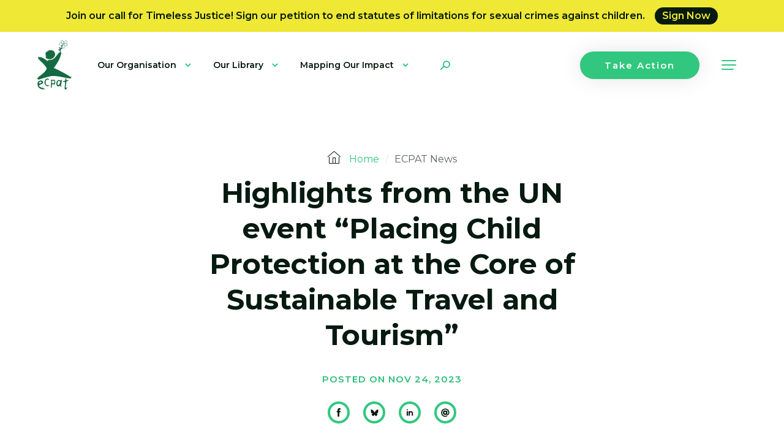

--- FILE ---
content_type: text/html; charset=UTF-8
request_url: https://ecpat.org/highlights-from-the-un-event-placing-child-protection-at-the-core-of-sustainable-travel-and-tourism/
body_size: 18245
content:
<!DOCTYPE html>
<html data-wf-page="6051feb1e7eae2121e3f98a6" data-wf-site="6051feb1e7eae2731a3f989c" lang="en-US">
<head>
	<meta content="wpcare-status-ok" name="wpcare-monitor">
	<meta charset="UTF-8">
	<meta content="width=device-width, initial-scale=1" name="viewport">
	<link rel="profile" href="https://gmpg.org/xfn/11">

	<meta name='robots' content='index, follow, max-image-preview:large, max-snippet:-1, max-video-preview:-1' />

	<!-- This site is optimized with the Yoast SEO plugin v26.8 - https://yoast.com/product/yoast-seo-wordpress/ -->
	<title>Highlights from the UN event “Placing Child Protection at the Core of Sustainable Travel and Tourism” - ECPAT</title>
	<link rel="canonical" href="https://ecpat.org/highlights-from-the-un-event-placing-child-protection-at-the-core-of-sustainable-travel-and-tourism/" />
	<meta property="og:locale" content="en_US" />
	<meta property="og:type" content="article" />
	<meta property="og:title" content="Highlights from the UN event “Placing Child Protection at the Core of Sustainable Travel and Tourism” - ECPAT" />
	<meta property="og:description" content="ECPAT&#8217;s Executive Director unveils trends, challenges, and opportunities for the way forward  On 16 October 2023, law enforcement agencies, civil society organisations, the private sector, and experts from UN Member States convened in New York for the high-level event &#8220;Placing Child Protection at the Core of Sustainable Travel and Tourism&#8221;.  Hosted by the Special Representative [&hellip;]" />
	<meta property="og:url" content="https://ecpat.org/highlights-from-the-un-event-placing-child-protection-at-the-core-of-sustainable-travel-and-tourism/" />
	<meta property="og:site_name" content="ECPAT" />
	<meta property="article:published_time" content="2023-11-24T05:00:51+00:00" />
	<meta property="og:image" content="https://ecpat.org/wp-content/uploads/2023/11/Guillaume-UN-Oct-2023-4.png" />
	<meta property="og:image:width" content="1199" />
	<meta property="og:image:height" content="1199" />
	<meta property="og:image:type" content="image/png" />
	<meta name="author" content="Natasha D&#039;Cruz" />
	<meta name="twitter:card" content="summary_large_image" />
	<meta name="twitter:label1" content="Written by" />
	<meta name="twitter:data1" content="Natasha D&#039;Cruz" />
	<meta name="twitter:label2" content="Est. reading time" />
	<meta name="twitter:data2" content="3 minutes" />
	<script type="application/ld+json" class="yoast-schema-graph">{"@context":"https://schema.org","@graph":[{"@type":"Article","@id":"https://ecpat.org/highlights-from-the-un-event-placing-child-protection-at-the-core-of-sustainable-travel-and-tourism/#article","isPartOf":{"@id":"https://ecpat.org/highlights-from-the-un-event-placing-child-protection-at-the-core-of-sustainable-travel-and-tourism/"},"author":{"name":"Natasha D'Cruz","@id":"https://ecpat.org/#/schema/person/dac5127aad92514706b3cab9052678b0"},"headline":"Highlights from the UN event “Placing Child Protection at the Core of Sustainable Travel and Tourism”","datePublished":"2023-11-24T05:00:51+00:00","mainEntityOfPage":{"@id":"https://ecpat.org/highlights-from-the-un-event-placing-child-protection-at-the-core-of-sustainable-travel-and-tourism/"},"wordCount":781,"commentCount":0,"image":{"@id":"https://ecpat.org/highlights-from-the-un-event-placing-child-protection-at-the-core-of-sustainable-travel-and-tourism/#primaryimage"},"thumbnailUrl":"https://ecpat.org/wp-content/uploads/2023/11/Guillaume-UN-Oct-2023-4.png","articleSection":["Travel &amp; Tourism"],"inLanguage":"en-US"},{"@type":"WebPage","@id":"https://ecpat.org/highlights-from-the-un-event-placing-child-protection-at-the-core-of-sustainable-travel-and-tourism/","url":"https://ecpat.org/highlights-from-the-un-event-placing-child-protection-at-the-core-of-sustainable-travel-and-tourism/","name":"Highlights from the UN event “Placing Child Protection at the Core of Sustainable Travel and Tourism” - ECPAT","isPartOf":{"@id":"https://ecpat.org/#website"},"primaryImageOfPage":{"@id":"https://ecpat.org/highlights-from-the-un-event-placing-child-protection-at-the-core-of-sustainable-travel-and-tourism/#primaryimage"},"image":{"@id":"https://ecpat.org/highlights-from-the-un-event-placing-child-protection-at-the-core-of-sustainable-travel-and-tourism/#primaryimage"},"thumbnailUrl":"https://ecpat.org/wp-content/uploads/2023/11/Guillaume-UN-Oct-2023-4.png","datePublished":"2023-11-24T05:00:51+00:00","author":{"@id":"https://ecpat.org/#/schema/person/dac5127aad92514706b3cab9052678b0"},"breadcrumb":{"@id":"https://ecpat.org/highlights-from-the-un-event-placing-child-protection-at-the-core-of-sustainable-travel-and-tourism/#breadcrumb"},"inLanguage":"en-US","potentialAction":[{"@type":"ReadAction","target":["https://ecpat.org/highlights-from-the-un-event-placing-child-protection-at-the-core-of-sustainable-travel-and-tourism/"]}]},{"@type":"ImageObject","inLanguage":"en-US","@id":"https://ecpat.org/highlights-from-the-un-event-placing-child-protection-at-the-core-of-sustainable-travel-and-tourism/#primaryimage","url":"https://ecpat.org/wp-content/uploads/2023/11/Guillaume-UN-Oct-2023-4.png","contentUrl":"https://ecpat.org/wp-content/uploads/2023/11/Guillaume-UN-Oct-2023-4.png","width":1199,"height":1199},{"@type":"BreadcrumbList","@id":"https://ecpat.org/highlights-from-the-un-event-placing-child-protection-at-the-core-of-sustainable-travel-and-tourism/#breadcrumb","itemListElement":[{"@type":"ListItem","position":1,"name":"Home","item":"https://ecpat.org/"},{"@type":"ListItem","position":2,"name":"News","item":"https://ecpat.org/news/"},{"@type":"ListItem","position":3,"name":"Highlights from the UN event “Placing Child Protection at the Core of Sustainable Travel and Tourism”"}]},{"@type":"WebSite","@id":"https://ecpat.org/#website","url":"https://ecpat.org/","name":"ECPAT","description":"","potentialAction":[{"@type":"SearchAction","target":{"@type":"EntryPoint","urlTemplate":"https://ecpat.org/?s={search_term_string}"},"query-input":{"@type":"PropertyValueSpecification","valueRequired":true,"valueName":"search_term_string"}}],"inLanguage":"en-US"},{"@type":"Person","@id":"https://ecpat.org/#/schema/person/dac5127aad92514706b3cab9052678b0","name":"Natasha D'Cruz","image":{"@type":"ImageObject","inLanguage":"en-US","@id":"https://ecpat.org/#/schema/person/image/","url":"https://secure.gravatar.com/avatar/11cc63d3814ed455334f0cc393df7a73d0b3ae64d829f64e99568275a68a45fa?s=96&d=mm&r=g","contentUrl":"https://secure.gravatar.com/avatar/11cc63d3814ed455334f0cc393df7a73d0b3ae64d829f64e99568275a68a45fa?s=96&d=mm&r=g","caption":"Natasha D'Cruz"},"url":"https://ecpat.org/author/natasha/"}]}</script>
	<!-- / Yoast SEO plugin. -->


<link rel='dns-prefetch' href='//challenges.cloudflare.com' />
<link rel="alternate" type="application/rss+xml" title="ECPAT &raquo; Feed" href="https://ecpat.org/feed/" />
<link rel="alternate" title="oEmbed (JSON)" type="application/json+oembed" href="https://ecpat.org/wp-json/oembed/1.0/embed?url=https%3A%2F%2Fecpat.org%2Fhighlights-from-the-un-event-placing-child-protection-at-the-core-of-sustainable-travel-and-tourism%2F" />
<link rel="alternate" title="oEmbed (XML)" type="text/xml+oembed" href="https://ecpat.org/wp-json/oembed/1.0/embed?url=https%3A%2F%2Fecpat.org%2Fhighlights-from-the-un-event-placing-child-protection-at-the-core-of-sustainable-travel-and-tourism%2F&#038;format=xml" />
<style id='wp-img-auto-sizes-contain-inline-css' type='text/css'>
img:is([sizes=auto i],[sizes^="auto," i]){contain-intrinsic-size:3000px 1500px}
/*# sourceURL=wp-img-auto-sizes-contain-inline-css */
</style>
<style id='wp-emoji-styles-inline-css' type='text/css'>

	img.wp-smiley, img.emoji {
		display: inline !important;
		border: none !important;
		box-shadow: none !important;
		height: 1em !important;
		width: 1em !important;
		margin: 0 0.07em !important;
		vertical-align: -0.1em !important;
		background: none !important;
		padding: 0 !important;
	}
/*# sourceURL=wp-emoji-styles-inline-css */
</style>
<style id='wp-block-library-inline-css' type='text/css'>
:root{--wp-block-synced-color:#7a00df;--wp-block-synced-color--rgb:122,0,223;--wp-bound-block-color:var(--wp-block-synced-color);--wp-editor-canvas-background:#ddd;--wp-admin-theme-color:#007cba;--wp-admin-theme-color--rgb:0,124,186;--wp-admin-theme-color-darker-10:#006ba1;--wp-admin-theme-color-darker-10--rgb:0,107,160.5;--wp-admin-theme-color-darker-20:#005a87;--wp-admin-theme-color-darker-20--rgb:0,90,135;--wp-admin-border-width-focus:2px}@media (min-resolution:192dpi){:root{--wp-admin-border-width-focus:1.5px}}.wp-element-button{cursor:pointer}:root .has-very-light-gray-background-color{background-color:#eee}:root .has-very-dark-gray-background-color{background-color:#313131}:root .has-very-light-gray-color{color:#eee}:root .has-very-dark-gray-color{color:#313131}:root .has-vivid-green-cyan-to-vivid-cyan-blue-gradient-background{background:linear-gradient(135deg,#00d084,#0693e3)}:root .has-purple-crush-gradient-background{background:linear-gradient(135deg,#34e2e4,#4721fb 50%,#ab1dfe)}:root .has-hazy-dawn-gradient-background{background:linear-gradient(135deg,#faaca8,#dad0ec)}:root .has-subdued-olive-gradient-background{background:linear-gradient(135deg,#fafae1,#67a671)}:root .has-atomic-cream-gradient-background{background:linear-gradient(135deg,#fdd79a,#004a59)}:root .has-nightshade-gradient-background{background:linear-gradient(135deg,#330968,#31cdcf)}:root .has-midnight-gradient-background{background:linear-gradient(135deg,#020381,#2874fc)}:root{--wp--preset--font-size--normal:16px;--wp--preset--font-size--huge:42px}.has-regular-font-size{font-size:1em}.has-larger-font-size{font-size:2.625em}.has-normal-font-size{font-size:var(--wp--preset--font-size--normal)}.has-huge-font-size{font-size:var(--wp--preset--font-size--huge)}.has-text-align-center{text-align:center}.has-text-align-left{text-align:left}.has-text-align-right{text-align:right}.has-fit-text{white-space:nowrap!important}#end-resizable-editor-section{display:none}.aligncenter{clear:both}.items-justified-left{justify-content:flex-start}.items-justified-center{justify-content:center}.items-justified-right{justify-content:flex-end}.items-justified-space-between{justify-content:space-between}.screen-reader-text{border:0;clip-path:inset(50%);height:1px;margin:-1px;overflow:hidden;padding:0;position:absolute;width:1px;word-wrap:normal!important}.screen-reader-text:focus{background-color:#ddd;clip-path:none;color:#444;display:block;font-size:1em;height:auto;left:5px;line-height:normal;padding:15px 23px 14px;text-decoration:none;top:5px;width:auto;z-index:100000}html :where(.has-border-color){border-style:solid}html :where([style*=border-top-color]){border-top-style:solid}html :where([style*=border-right-color]){border-right-style:solid}html :where([style*=border-bottom-color]){border-bottom-style:solid}html :where([style*=border-left-color]){border-left-style:solid}html :where([style*=border-width]){border-style:solid}html :where([style*=border-top-width]){border-top-style:solid}html :where([style*=border-right-width]){border-right-style:solid}html :where([style*=border-bottom-width]){border-bottom-style:solid}html :where([style*=border-left-width]){border-left-style:solid}html :where(img[class*=wp-image-]){height:auto;max-width:100%}:where(figure){margin:0 0 1em}html :where(.is-position-sticky){--wp-admin--admin-bar--position-offset:var(--wp-admin--admin-bar--height,0px)}@media screen and (max-width:600px){html :where(.is-position-sticky){--wp-admin--admin-bar--position-offset:0px}}

/*# sourceURL=wp-block-library-inline-css */
</style><style id='global-styles-inline-css' type='text/css'>
:root{--wp--preset--aspect-ratio--square: 1;--wp--preset--aspect-ratio--4-3: 4/3;--wp--preset--aspect-ratio--3-4: 3/4;--wp--preset--aspect-ratio--3-2: 3/2;--wp--preset--aspect-ratio--2-3: 2/3;--wp--preset--aspect-ratio--16-9: 16/9;--wp--preset--aspect-ratio--9-16: 9/16;--wp--preset--color--black: #000000;--wp--preset--color--cyan-bluish-gray: #abb8c3;--wp--preset--color--white: #ffffff;--wp--preset--color--pale-pink: #f78da7;--wp--preset--color--vivid-red: #cf2e2e;--wp--preset--color--luminous-vivid-orange: #ff6900;--wp--preset--color--luminous-vivid-amber: #fcb900;--wp--preset--color--light-green-cyan: #7bdcb5;--wp--preset--color--vivid-green-cyan: #00d084;--wp--preset--color--pale-cyan-blue: #8ed1fc;--wp--preset--color--vivid-cyan-blue: #0693e3;--wp--preset--color--vivid-purple: #9b51e0;--wp--preset--gradient--vivid-cyan-blue-to-vivid-purple: linear-gradient(135deg,rgb(6,147,227) 0%,rgb(155,81,224) 100%);--wp--preset--gradient--light-green-cyan-to-vivid-green-cyan: linear-gradient(135deg,rgb(122,220,180) 0%,rgb(0,208,130) 100%);--wp--preset--gradient--luminous-vivid-amber-to-luminous-vivid-orange: linear-gradient(135deg,rgb(252,185,0) 0%,rgb(255,105,0) 100%);--wp--preset--gradient--luminous-vivid-orange-to-vivid-red: linear-gradient(135deg,rgb(255,105,0) 0%,rgb(207,46,46) 100%);--wp--preset--gradient--very-light-gray-to-cyan-bluish-gray: linear-gradient(135deg,rgb(238,238,238) 0%,rgb(169,184,195) 100%);--wp--preset--gradient--cool-to-warm-spectrum: linear-gradient(135deg,rgb(74,234,220) 0%,rgb(151,120,209) 20%,rgb(207,42,186) 40%,rgb(238,44,130) 60%,rgb(251,105,98) 80%,rgb(254,248,76) 100%);--wp--preset--gradient--blush-light-purple: linear-gradient(135deg,rgb(255,206,236) 0%,rgb(152,150,240) 100%);--wp--preset--gradient--blush-bordeaux: linear-gradient(135deg,rgb(254,205,165) 0%,rgb(254,45,45) 50%,rgb(107,0,62) 100%);--wp--preset--gradient--luminous-dusk: linear-gradient(135deg,rgb(255,203,112) 0%,rgb(199,81,192) 50%,rgb(65,88,208) 100%);--wp--preset--gradient--pale-ocean: linear-gradient(135deg,rgb(255,245,203) 0%,rgb(182,227,212) 50%,rgb(51,167,181) 100%);--wp--preset--gradient--electric-grass: linear-gradient(135deg,rgb(202,248,128) 0%,rgb(113,206,126) 100%);--wp--preset--gradient--midnight: linear-gradient(135deg,rgb(2,3,129) 0%,rgb(40,116,252) 100%);--wp--preset--font-size--small: 13px;--wp--preset--font-size--medium: 20px;--wp--preset--font-size--large: 36px;--wp--preset--font-size--x-large: 42px;--wp--preset--spacing--20: 0.44rem;--wp--preset--spacing--30: 0.67rem;--wp--preset--spacing--40: 1rem;--wp--preset--spacing--50: 1.5rem;--wp--preset--spacing--60: 2.25rem;--wp--preset--spacing--70: 3.38rem;--wp--preset--spacing--80: 5.06rem;--wp--preset--shadow--natural: 6px 6px 9px rgba(0, 0, 0, 0.2);--wp--preset--shadow--deep: 12px 12px 50px rgba(0, 0, 0, 0.4);--wp--preset--shadow--sharp: 6px 6px 0px rgba(0, 0, 0, 0.2);--wp--preset--shadow--outlined: 6px 6px 0px -3px rgb(255, 255, 255), 6px 6px rgb(0, 0, 0);--wp--preset--shadow--crisp: 6px 6px 0px rgb(0, 0, 0);}:where(.is-layout-flex){gap: 0.5em;}:where(.is-layout-grid){gap: 0.5em;}body .is-layout-flex{display: flex;}.is-layout-flex{flex-wrap: wrap;align-items: center;}.is-layout-flex > :is(*, div){margin: 0;}body .is-layout-grid{display: grid;}.is-layout-grid > :is(*, div){margin: 0;}:where(.wp-block-columns.is-layout-flex){gap: 2em;}:where(.wp-block-columns.is-layout-grid){gap: 2em;}:where(.wp-block-post-template.is-layout-flex){gap: 1.25em;}:where(.wp-block-post-template.is-layout-grid){gap: 1.25em;}.has-black-color{color: var(--wp--preset--color--black) !important;}.has-cyan-bluish-gray-color{color: var(--wp--preset--color--cyan-bluish-gray) !important;}.has-white-color{color: var(--wp--preset--color--white) !important;}.has-pale-pink-color{color: var(--wp--preset--color--pale-pink) !important;}.has-vivid-red-color{color: var(--wp--preset--color--vivid-red) !important;}.has-luminous-vivid-orange-color{color: var(--wp--preset--color--luminous-vivid-orange) !important;}.has-luminous-vivid-amber-color{color: var(--wp--preset--color--luminous-vivid-amber) !important;}.has-light-green-cyan-color{color: var(--wp--preset--color--light-green-cyan) !important;}.has-vivid-green-cyan-color{color: var(--wp--preset--color--vivid-green-cyan) !important;}.has-pale-cyan-blue-color{color: var(--wp--preset--color--pale-cyan-blue) !important;}.has-vivid-cyan-blue-color{color: var(--wp--preset--color--vivid-cyan-blue) !important;}.has-vivid-purple-color{color: var(--wp--preset--color--vivid-purple) !important;}.has-black-background-color{background-color: var(--wp--preset--color--black) !important;}.has-cyan-bluish-gray-background-color{background-color: var(--wp--preset--color--cyan-bluish-gray) !important;}.has-white-background-color{background-color: var(--wp--preset--color--white) !important;}.has-pale-pink-background-color{background-color: var(--wp--preset--color--pale-pink) !important;}.has-vivid-red-background-color{background-color: var(--wp--preset--color--vivid-red) !important;}.has-luminous-vivid-orange-background-color{background-color: var(--wp--preset--color--luminous-vivid-orange) !important;}.has-luminous-vivid-amber-background-color{background-color: var(--wp--preset--color--luminous-vivid-amber) !important;}.has-light-green-cyan-background-color{background-color: var(--wp--preset--color--light-green-cyan) !important;}.has-vivid-green-cyan-background-color{background-color: var(--wp--preset--color--vivid-green-cyan) !important;}.has-pale-cyan-blue-background-color{background-color: var(--wp--preset--color--pale-cyan-blue) !important;}.has-vivid-cyan-blue-background-color{background-color: var(--wp--preset--color--vivid-cyan-blue) !important;}.has-vivid-purple-background-color{background-color: var(--wp--preset--color--vivid-purple) !important;}.has-black-border-color{border-color: var(--wp--preset--color--black) !important;}.has-cyan-bluish-gray-border-color{border-color: var(--wp--preset--color--cyan-bluish-gray) !important;}.has-white-border-color{border-color: var(--wp--preset--color--white) !important;}.has-pale-pink-border-color{border-color: var(--wp--preset--color--pale-pink) !important;}.has-vivid-red-border-color{border-color: var(--wp--preset--color--vivid-red) !important;}.has-luminous-vivid-orange-border-color{border-color: var(--wp--preset--color--luminous-vivid-orange) !important;}.has-luminous-vivid-amber-border-color{border-color: var(--wp--preset--color--luminous-vivid-amber) !important;}.has-light-green-cyan-border-color{border-color: var(--wp--preset--color--light-green-cyan) !important;}.has-vivid-green-cyan-border-color{border-color: var(--wp--preset--color--vivid-green-cyan) !important;}.has-pale-cyan-blue-border-color{border-color: var(--wp--preset--color--pale-cyan-blue) !important;}.has-vivid-cyan-blue-border-color{border-color: var(--wp--preset--color--vivid-cyan-blue) !important;}.has-vivid-purple-border-color{border-color: var(--wp--preset--color--vivid-purple) !important;}.has-vivid-cyan-blue-to-vivid-purple-gradient-background{background: var(--wp--preset--gradient--vivid-cyan-blue-to-vivid-purple) !important;}.has-light-green-cyan-to-vivid-green-cyan-gradient-background{background: var(--wp--preset--gradient--light-green-cyan-to-vivid-green-cyan) !important;}.has-luminous-vivid-amber-to-luminous-vivid-orange-gradient-background{background: var(--wp--preset--gradient--luminous-vivid-amber-to-luminous-vivid-orange) !important;}.has-luminous-vivid-orange-to-vivid-red-gradient-background{background: var(--wp--preset--gradient--luminous-vivid-orange-to-vivid-red) !important;}.has-very-light-gray-to-cyan-bluish-gray-gradient-background{background: var(--wp--preset--gradient--very-light-gray-to-cyan-bluish-gray) !important;}.has-cool-to-warm-spectrum-gradient-background{background: var(--wp--preset--gradient--cool-to-warm-spectrum) !important;}.has-blush-light-purple-gradient-background{background: var(--wp--preset--gradient--blush-light-purple) !important;}.has-blush-bordeaux-gradient-background{background: var(--wp--preset--gradient--blush-bordeaux) !important;}.has-luminous-dusk-gradient-background{background: var(--wp--preset--gradient--luminous-dusk) !important;}.has-pale-ocean-gradient-background{background: var(--wp--preset--gradient--pale-ocean) !important;}.has-electric-grass-gradient-background{background: var(--wp--preset--gradient--electric-grass) !important;}.has-midnight-gradient-background{background: var(--wp--preset--gradient--midnight) !important;}.has-small-font-size{font-size: var(--wp--preset--font-size--small) !important;}.has-medium-font-size{font-size: var(--wp--preset--font-size--medium) !important;}.has-large-font-size{font-size: var(--wp--preset--font-size--large) !important;}.has-x-large-font-size{font-size: var(--wp--preset--font-size--x-large) !important;}
/*# sourceURL=global-styles-inline-css */
</style>

<style id='classic-theme-styles-inline-css' type='text/css'>
/*! This file is auto-generated */
.wp-block-button__link{color:#fff;background-color:#32373c;border-radius:9999px;box-shadow:none;text-decoration:none;padding:calc(.667em + 2px) calc(1.333em + 2px);font-size:1.125em}.wp-block-file__button{background:#32373c;color:#fff;text-decoration:none}
/*# sourceURL=/wp-includes/css/classic-themes.min.css */
</style>
<link rel='stylesheet' id='contact-form-7-css' href='https://ecpat.org/wp-content/plugins/contact-form-7/includes/css/styles.css?ver=6.1.4' type='text/css' media='all' />
<link rel='stylesheet' id='ecp-style-css' href='https://ecpat.org/wp-content/themes/ecp/style.css?ver=1.0.0' type='text/css' media='all' />
<script type="text/javascript" src="https://ecpat.org/wp-includes/js/jquery/jquery.min.js?ver=3.7.1" id="jquery-core-js"></script>
<script type="text/javascript" src="https://ecpat.org/wp-includes/js/jquery/jquery-migrate.min.js?ver=3.4.1" id="jquery-migrate-js"></script>
<link rel="https://api.w.org/" href="https://ecpat.org/wp-json/" /><link rel="alternate" title="JSON" type="application/json" href="https://ecpat.org/wp-json/wp/v2/posts/23437" /><link rel="EditURI" type="application/rsd+xml" title="RSD" href="https://ecpat.org/xmlrpc.php?rsd" />

<link rel='shortlink' href='https://ecpat.org/?p=23437' />

<script>window.LOSiteId = '23ac909d';</script><script async defer src='https://tools.luckyorange.com/core/lo.js'></script>		<style type="text/css" id="wp-custom-css">
			:root {
    --ecpat-green: #026943;
    --ecpat-dark-blue: #07095F;
    --ecpat-orange: #FE602F;
    --ecpat-blue: #321FD0;
    --ecpat-yellow: #FFCC0A;
    --ecpat-light-blue: #89BAE8;
    --ecpat-pink: #E4ABC1;
    --ecpat-light-green: #34A966;
    --ecpat-alt-blue: #35B8C4;
    --myths-green: #9bd5c2;
    --myths-blue: #154273;
}

#terminology-guidelines {
    display: flex;
    flex-direction: column;
    align-items: center;
    background-color: var(--ecpat-dark-blue);
    padding: 1rem;
    @media (min-width: 600px) {
        padding: 2rem;
    }
    > * {
        max-width: 1300px;
    }
    h1, h2, h3, h4, h5, h6 {
        color: white;
    }
    .mainhead {
        color: white;
    }
    .subhead {
        color: var(--ecpat-alt-blue);
    }
    .hero {
        display: flex;
        flex-direction: row;
        flex-wrap: wrap;
        @media (min-width: 600px) {
            flex-wrap: nowrap;
        }
        h1 {
            display: inline-block;
            text-transform: uppercase;
            font-size: 2.4rem;
            line-height: 1;
            @media (min-width: 600px) {
                font-size: 3.6rem;
                margin-right: 2.5rem;
            }
        }
        .hero-image {
            img {
                max-height: 250px;
            }
        }
    }
    .main-content {
        display: flex;
        flex-direction: column;
        @media (max-width: 1000px) {
            > * {
                margin-top: 1rem;
            }
        }
        @media (min-width: 1000px) {
            display: grid;
            grid-row-gap: 1rem;
            grid-column-gap: 1rem;
            align-items: center;
            justify-content: center;
            grid-template-columns: 200px auto auto;
            grid-template-rows: repeat(5, auto);
            > * {
                padding: 0 1rem;
            }
        }
        .section-heading {
            justify-self: start;
        }
        .section-image {
            justify-self: center;
            margin: 0 auto;
        }
        .section-text {
            justify-self: start;
        }
        .fullwidth {
            grid-column-start: span 3;
            justify-self: center;
            margin: 0 auto;
        }
        img {
            max-width: 200px;
        }
    }
    section.content {
        display: flex;
        flex-direction: row;
        flex-wrap: wrap;
        align-items: flex-start;
        align-content: center;
        justify-content: center;
        @media (min-width: 600px) {
            flex-wrap: nowrap;
        }
        > * {
            display: inline-block;
            margin-top: 1rem;
            border-radius: 8px;
        }
    }
    .section-heading {
        flex-grow: 1;
        max-width: 600px;
        font-size: 2rem;
        font-weight: bold;
        text-transform: uppercase;
        line-height: 1;
        color: white;
        .alt-colour {
            color: var(--ecpat-alt-blue);
        }
        @media (min-width: 600px) {
            font-size: 3rem;
        }
    }
    .section-text {
        max-width: 600px;
        font-size: 1.4rem;
        flex-grow: 2;
    }
    h2 {
        text-transform: uppercase;
    }
    p {
        color: white;
        font-size: 1.2rem;
    }
    a {
        color: var(--ecpat-alt-blue);
    }
    a.download-btn {
        cursor: pointer;
        display: inline-block;
        margin: 1rem 0;
        background-color: var(--ecpat-yellow);
        padding: 1rem 1.5rem;
        border-radius: 1.5rem;
        color: var(--ecpat-dark-blue);
        font-size: 1rem;
        text-transform: uppercase;
        text-decoration: none;
        @media (min-width: 420px) {
            font-size: 1.2rem;
        }
        @media (min-width: 600px) {
            font-size: 1.6rem;
        }
    }
    .logos {
        max-width: 1100px;
        margin: 1.5rem auto;
        text-align: center;
        h3 {
            font-size: 1.5rem;
            @media (min-width: 600px) {
                font-size: 2rem;
            }
        }
        .core-group {
            background-color: white;
            margin-bottom: 1rem;
            padding: 0 1rem;
            @media (min-width: 600px) {
                padding: 1rem;
            }
            .core-group-hero {
                margin-bottom: 1.5rem;
                img {
                    height: 200px;
                    margin: 1rem 2rem 0 2rem;
                }
            }
            .core-group-members {
                display: flex;
                flex-flow: row wrap;
                align-items: center;
                justify-content: center;
                margin-bottom: 1rem;
                @media (min-width: 1000px) {
                    flex-wrap: nowrap;
                }
                img {
                    height: 100px;
                    margin: 1rem 2rem;
                }
            }
        }
        .logo-slider {
            margin-bottom: 1rem;
            padding: 1rem;
            background-color: white;
            .logo-track {
                display: flex;
                flex-flow: row wrap;
                align-items: center;
                justify-content: center;
                img {
                    height: 80px;
                    margin: 1rem 2rem;
                }
            }
        }
    }
}

#myths-page {
    display: flex;
    flex-direction: column;
    align-items: center;
    background-color: var(--myths-green);
    padding: 0.5rem;
    @media (min-width: 600px) {
        padding: 2rem;
    }
    > * {
        width: 100%;
        max-width: 1300px;
    }

    h1, h2, h3, h4, h5, h6 {
        font-family: "Exo", "Montserrat", sans-serif;
        font-optical-sizing: auto;
        font-weight: 700;
        color: var(--myths-blue);
    }

    p {
        font-family: "Exo", "Montserrat", sans-serif;
        font-optical-sizing: auto;
        font-size: 1.2rem;
        font-weight: 500;
        color: var(--myths-blue);
    }

    section {
        a.download-btn {
            margin: auto;
        }
    }    

    section.banner {
        width: 100%;
        flex-grow: 1;
        background-color: var(--myths-blue);
        color: var(--myths-green);
        h1 {
            color: var(--myths-green);
            text-align: center;
        }
    }

    .btn-container {
        display: flex;
        margin: 0.5rem;
    }

    a.download-btn {
        cursor: pointer;
        display: inline-block;
        margin: 1rem 0;
        background-color: var(--myths-blue);
        padding: 1rem 1.5rem;
        border-radius: 1.5rem;
        color: var(--myths-green);
        font-size: 1rem;
        font-weight: 600;
        text-transform: uppercase;
        text-decoration: none;
        @media (min-width: 420px) {
            font-size: 1.2rem;
        }
        @media (min-width: 600px) {
            font-size: 1.6rem;
        }
    }

    .logos {
        display: flex;
        flex-direction: column;
        align-items: center;
        background-color: var(--myths-blue);
        padding: 0.5rem;
        @media (min-width: 600px) {
            padding: 1rem;
        }
        @media (min-width: 760px) {
            img#dtz {
                max-width: 650px;
            }
        }
    }

    .swipers {
        display: flex;
        flex-flow: row wrap;
        align-items: flex-start;
        justify-content: center;

        .swiper {
            max-width: 400px;
            height: 100%;
            margin: 0.5rem 1rem;
            @media (min-width: 760px) {
                margin: 1rem;
            }

            .swiper-wrapper {
                cursor: grab;
                /* max-width: 400px; */
                /* margin: 0.5rem 1rem; */
                /* @media (min-width: 760px) {
                    margin: 1rem;
                } */
            }

            .swiper-slide {
                text-align: center;
                font-size: 18px;
                background: #fff;
                display: flex;
                justify-content: center;
                align-items: center;

                img {
                    display: block;
                    width: 100%;
                    height: 100%;
                    object-fit: cover;
                }
            }
        }
    }

    swiper-container {
        cursor: grab;
        width: 400px;
        margin: 0.5rem 1rem;
        @media (min-width: 760px) {
            margin: 1rem;
        }
    }

    swiper-slide {
        text-align: center;
        font-size: 18px;
        background: #fff;
        display: flex;
        justify-content: center;
        align-items: center;

        img {
            display: block;
            width: 100%;
            height: 100%;
            object-fit: cover;
        }
    }

    .swiper-button-next.swiper-button-disabled, .swiper-button-prev.swiper-button-disabled {
        opacity: 0 !important;
    }

    .mobile {
        display: block;
    }
    .desktop {
        display: none;
    }
    @media (min-width: 760px) {
        .mobile {
            display: none;
        }
        .desktop {
            display: block;
        }
    }
}		</style>
		
	<link href="https://ecpat.org/wp-content/themes/ecp/css/normalize.css" rel="stylesheet" type="text/css">
	<link href="https://ecpat.org/wp-content/themes/ecp/css/components.css" rel="stylesheet" type="text/css">
	<link href="https://ecpat.org/wp-content/themes/ecp/css/ecpat.css?v=1.18" rel="stylesheet" type="text/css">
	<link href="https://ecpat.org/wp-content/themes/ecp/css/wp.css?v=1.18" rel="stylesheet" type="text/css">

	<script src="https://ajax.googleapis.com/ajax/libs/webfont/1.6.26/webfont.js" type="text/javascript"></script>
	<script type="text/javascript">WebFont.load({ google: { families: ["Montserrat:100,100italic,200,200italic,300,300italic,400,400italic,500,500italic,600,600italic,700,700italic,800,800italic,900,900italic"] }});</script>
	<!-- [if lt IE 9]><script src="https://cdnjs.cloudflare.com/ajax/libs/html5shiv/3.7.3/html5shiv.min.js" type="text/javascript"></script><![endif] -->
	<script type="text/javascript">!function(o,c){var n=c.documentElement,t=" w-mod-";n.className+=t+"js",("ontouchstart"in o||o.DocumentTouch&&c instanceof DocumentTouch)&&(n.className+=t+"touch")}(window,document);</script>

	<link href="https://ecpat.org/wp-content/themes/ecp/images/favicon.png" rel="shortcut icon" type="image/x-icon">
	<link href="https://ecpat.org/wp-content/themes/ecp/images/webclip.png" rel="apple-touch-icon">

	<!-- Google tag (gtag.js) -->
	<script async src="https://www.googletagmanager.com/gtag/js?id=AW-618177444"></script>
	<script>
	window.dataLayer = window.dataLayer || [];
	function gtag(){dataLayer.push(arguments);}
	gtag('js', new Date());
	gtag('config', 'AW-618177444');
	</script>

</head>

<body class="wp-singular post-template-default single single-post postid-23437 single-format-standard wp-theme-ecp">

	


	
		<div class="modal-wrap">
			<div class="modal-window"></div>

			<div class="modal-close-button">
				<img src="https://ecpat.org/wp-content/themes/ecp/images/Rest-icon-white.png" loading="lazy" alt="" class="rotate-on-hover">
			</div>
		</div>



		
			<div class="notification-bar">
				<div>
					Join our call for Timeless Justice! Sign our petition to end statutes of limitations for sexual crimes against children.
											<a href="https://action.ecpat.org/timeless-justice" target="_blank" class="notification-button">Sign Now</a>
					
				</div>
			</div>

		


		
		<nav id="Top" class="top-bar">
			<div class="search-bar ">
				<div class="form-block w-form">
					<form class="form" method="get" action="https://ecpat.org/">
						<div class="form-item-wrap in-search-bar">
							<input type="text" class="text-field transparent w-input " maxlength="256" name="s" value="" placeholder="Enter your search">
							<input type="submit" class="form-arrow-button w-inline-block" value="Search">
						</div>
					</form>
				</div>
			</div>



			<div class="nav-bar ">
				<div class="main-nav-wrap">
					<a href="https://ecpat.org/" class="logo-link w-inline-block">
						<img src="https://ecpat.org/wp-content/themes/ecp/images/ECPAT-logo.svg" loading="lazy" alt="ECPAT" class="logo-img">
					</a>



					<div class="main-nav ">

						<div class="nav-dropdown-link"><a href="https://ecpat.org/about-ecpat/" class="nav-dropdown-trigger w-inline-block "><div>Our Organisation</div></a><div class="nav-dropdown-content"><a href="https://ecpat.org/about-us/" class="child-link  menu-item menu-item-type-post_type menu-item-object-page">About Us</a><a href="/our-members/" class="child-link  menu-item menu-item-type-custom menu-item-object-custom">Our Members</a><a href="https://ecpat.org/board-staff/" class="child-link  menu-item menu-item-type-post_type menu-item-object-page">Board &#038; Staff</a><a href="https://ecpat.org/governance-and-statutes/" class="child-link  menu-item menu-item-type-post_type menu-item-object-page">Governance and Statutes</a><a href="https://ecpat.org/annual-reports-finances/" class="child-link  menu-item menu-item-type-post_type menu-item-object-page">Annual Reports &#038; Finances</a><a href="https://ecpat.org/membership-with-ecpat/" class="child-link  menu-item menu-item-type-post_type menu-item-object-page">Membership with ECPAT</a></div></div><div class="nav-dropdown-link"><a href="https://ecpat.org/resources/" class="nav-dropdown-trigger w-inline-block "><div>Our Library</div></a><div class="nav-dropdown-content"><a href="https://ecpat.org/search-our-library/" class="child-link  menu-item menu-item-type-post_type menu-item-object-page">Search Our Library</a><a href="https://ecpat.org/countries/" class="child-link  menu-item menu-item-type-post_type menu-item-object-page">Explore Countries</a><a href="/terminology/" class="child-link  menu-item menu-item-type-custom menu-item-object-custom">Terminology Guide</a><a href="https://ecpat.org/stories/" class="child-link  menu-item menu-item-type-post_type menu-item-object-page">Stories</a></div></div><div class="nav-dropdown-link"><a href="/our-impact/" class="nav-dropdown-trigger w-inline-block "><div>Mapping Our Impact</div></a><div class="nav-dropdown-content"><a href="https://ecpat.org/child-safeguarding/" class="child-link  menu-item menu-item-type-post_type menu-item-object-page">Child Safeguarding</a><a href="https://ecpat.org/child-and-youth-participation/" class="child-link  menu-item menu-item-type-post_type menu-item-object-page">Child and Youth Participation</a><a href="https://ecpat.org/child-sexual-exploitation-in-humanitarian-contexts/" class="child-link  menu-item menu-item-type-post_type menu-item-object-page">Child Sexual Exploitation in Humanitarian Contexts</a><a href="https://ecpat.org/our-impact/" class="child-link  menu-item menu-item-type-post_type menu-item-object-page">Global Progress Map</a><a href="https://ecpat.org/disrupting-harm/" class="child-link  menu-item menu-item-type-post_type menu-item-object-page">Disrupting Harm</a><a href="https://ecpat.org/ecpat-project-beacon/" class="child-link  menu-item menu-item-type-post_type menu-item-object-page">Project Beacon and Child Safety Online in the EU</a><a href="https://ecpat.org/global-boys-initiative/" class="child-link  menu-item menu-item-type-post_type menu-item-object-page">Global Boys Initiative</a><a href="https://ecpat.org/sectt/" class="child-link  menu-item menu-item-type-post_type menu-item-object-page">Child Protection in Travel and Tourism &#038; The CODE</a><a href="https://ecpat.org/survivors-perspectives/" class="child-link  menu-item menu-item-type-post_type menu-item-object-page">Survivors’ Perspectives</a><a href="https://ecpat.org/bill-of-rights/" class="child-link  menu-item menu-item-type-post_type menu-item-object-page">Children’s Bill of Rights</a></div></div><a href="https://ecpat.org/news/" class="nav-link hide-desktop  menu-item menu-item-type-post_type menu-item-object-page current_page_parent">News</a><a href="https://ecpat.org/careers/" class="nav-link hide-desktop  menu-item menu-item-type-post_type menu-item-object-page">Careers</a><a href="https://ecpat.org/internship-programme/" class="nav-link hide-desktop  menu-item menu-item-type-post_type menu-item-object-page">Internship Programme</a><a href="https://ecpat.org/contact-us/" class="nav-link hide-desktop  menu-item menu-item-type-post_type menu-item-object-page">Contact Us</a><a href="https://ecpat.org/media-contacts/" class="nav-link hide-desktop  menu-item menu-item-type-post_type menu-item-object-page">Media Contacts</a>
						<a href="#" class="nav-link search w-inline-block"></a>
					</div>
				</div>



				<div class="secondary-nav-wrap">

					
						<!-- https://developers.google.com/search/blog/2020/05/google-translates-website-translator -->
						<div id="google_translate_element"></div>
						<script type="text/javascript">function googleTranslateElementInit() { new google.translate.TranslateElement({pageLanguage: 'en'}, 'google_translate_element'); }</script>
						<script type="text/javascript" src="//translate.google.com/translate_a/element.js?cb=googleTranslateElementInit"></script>

					


					
						<a href="https://ecpat.org/take-action/" target="" class="button in-top-bar w-inline-block">
							<div class="button-text">Take Action</div>
							<div class="button-hover"></div>
						</a>

					


					<div class="nav-dropdown-link more">
						<div class="nav-dropdown-trigger hamburger "></div>

						<div class="nav-dropdown-content position-left">

							<a href="https://ecpat.org/news/" class="child-link  menu-item menu-item-type-post_type menu-item-object-page current_page_parent">News</a><a href="https://ecpat.org/careers/" class="child-link  menu-item menu-item-type-post_type menu-item-object-page">Careers</a><a href="https://ecpat.org/internship-programme/" class="child-link  menu-item menu-item-type-post_type menu-item-object-page">Internship Programme</a><a href="https://ecpat.org/contact-us/" class="child-link  menu-item menu-item-type-post_type menu-item-object-page">Contact Us</a><a href="https://ecpat.org/media-contacts/" class="child-link  menu-item menu-item-type-post_type menu-item-object-page">Media Contacts</a>
						</div>
					</div>
				</div>



				<div class="mobile-buttons">
					<div class="search-button"></div>

					<div class="hamburger-button">
						<div class="menu-open"></div>
						<div class="menu-close"></div>
					</div>
				</div>
			</div>
		</nav>

	



	<div class="header simple no-b-padding">
		<div class="container center">
			<div class="fluid-cell intro">
				<div class="breadcrumbs">
					<a href="https://ecpat.org/">Home</a> <span class="breadcrumb-divider">/</span> ECPAT News
				</div>

				<h1 class="faux-h2">Highlights from the UN event “Placing Child Protection at the Core of Sustainable Travel and Tourism”</h1>
				<div class="subheading date">Posted on Nov 24, 2023</div>

				<div class="social-icons-wrap">
					<a href="https://www.facebook.com/sharer/sharer.php?u=https%3A%2F%2Fecpat.org%2Fhighlights-from-the-un-event-placing-child-protection-at-the-core-of-sustainable-travel-and-tourism%2F" target="_blank" class="social-icon facebook center w-inline-block"></a>
					<a href="https://bsky.app/intent/compose?text=Highlights+from+the+UN+event+%E2%80%9CPlacing+Child+Protection+at+the+Core+of+Sustainable+Travel+and+Tourism%E2%80%9D+https%3A%2F%2Fecpat.org%2Fhighlights-from-the-un-event-placing-child-protection-at-the-core-of-sustainable-travel-and-tourism%2F" target="_blank" class="social-icon bluesky center w-inline-block"></a>
					<a href="https://www.linkedin.com/shareArticle?mini=true&url=https%3A%2F%2Fecpat.org%2Fhighlights-from-the-un-event-placing-child-protection-at-the-core-of-sustainable-travel-and-tourism%2F&title=Highlights+from+the+UN+event+%E2%80%9CPlacing+Child+Protection+at+the+Core+of+Sustainable+Travel+and+Tourism%E2%80%9D&summary=&source=https%3A%2F%2Fecpat.org%2F" target="_blank" class="social-icon linkedin center w-inline-block"></a>
					<a href="mailto:?subject=Highlights+from+the+UN+event+%E2%80%9CPlacing+Child+Protection+at+the+Core+of+Sustainable+Travel+and+Tourism%E2%80%9D&body=https%3A%2F%2Fecpat.org%2Fhighlights-from-the-un-event-placing-child-protection-at-the-core-of-sustainable-travel-and-tourism%2F" target="_blank" class="social-icon email center w-inline-block"></a>
				</div>
			</div>



			
		</div>
	</div>



	<div id="intro" class="section no-t-padding">
		<div class="container center">
			<div class="fluid-cell _70-p">
				<h4 id="ecpat's-executive-director-unv"><span class="TextRun SCXW152483155 BCX0" lang="EN-GB" xml:lang="EN-GB" data-contrast="auto"><span class="NormalTextRun SCXW152483155 BCX0">ECPAT&#8217;s </span><span class="NormalTextRun SCXW152483155 BCX0">Executive Director</span><span class="NormalTextRun SCXW152483155 BCX0"> unveils trends, challenges, and opportunities </span><span class="NormalTextRun SCXW152483155 BCX0">for the way forward</span></span><span class="EOP SCXW152483155 BCX0" data-ccp-props="{&quot;201341983&quot;:0,&quot;335559739&quot;:160,&quot;335559740&quot;:259}"> </span></h4>
<p><span data-contrast="auto">On 16 October 2023, law enforcement agencies, civil society organisations, the private sector, and experts from UN Member States convened in New York for the high-level event &#8220;Placing Child Protection at the Core of Sustainable Travel and Tourism&#8221;.</span><span data-ccp-props="{&quot;201341983&quot;:0,&quot;335559739&quot;:160,&quot;335559740&quot;:259}"> </span></p>
<p><span data-contrast="auto">Hosted by the Special Representative of the Secretary-General on Violence against Children, the World Childhood Foundation, and the Permanent Mission of Sweden to the United Nations, participants gathered to discuss the way forward for a sustainable travel and tourism sector that prioritises child protection.</span><span data-ccp-props="{&quot;201341983&quot;:0,&quot;335559739&quot;:160,&quot;335559740&quot;:259}"> </span></p>
<p><span data-contrast="auto">In attendance was Guillaume Landry, Executive Director of ECPAT International, who offered valuable insights into crucial aspects demanding immediate attention and action. In the following summary, explore the key points outlined by Mr. Landry as he delved into the trends, challenges, and opportunities for enhancing child protection in the ever-evolving landscape of sustainable travel and tourism.</span><span data-ccp-props="{&quot;134233117&quot;:false,&quot;134233118&quot;:false,&quot;201341983&quot;:0,&quot;335551550&quot;:1,&quot;335551620&quot;:1,&quot;335559685&quot;:0,&quot;335559737&quot;:0,&quot;335559738&quot;:0,&quot;335559739&quot;:160,&quot;335559740&quot;:259}"> </span></p>
<p>&nbsp;</p>
<h5 id="decentralisation-of-tourism "><b><span data-contrast="auto">Decentralisation of tourism</span></b><span data-ccp-props="{&quot;201341983&quot;:0,&quot;335559739&quot;:160,&quot;335559740&quot;:259}"> </span></h5>
<p><span data-contrast="auto">In recent years, there has been a significant shift towards the decentralisation of tourism, with travellers seeking unique experiences such as interacting with local communities. While this offers more employment opportunities for local communities, it also exposes children within these communities to risks. The challenge we are seeing lies in mitigating these risks in increasingly remote destinations now central to tourism packages.</span><span data-ccp-props="{&quot;201341983&quot;:0,&quot;335559739&quot;:160,&quot;335559740&quot;:259}"> </span></p>
<p>&nbsp;</p>
<h5 id="the-evolving-purpose-of-travel"><b><span data-contrast="auto">The evolving purpose of travel</span></b><span data-ccp-props="{&quot;201341983&quot;:0,&quot;335559739&quot;:160,&quot;335559740&quot;:259}"> </span></h5>
<blockquote><p><i><span data-contrast="auto">“How careful are we in making sure that volunteering is indeed a positive experience, both for the people travelling and for the communities and the children living there?”</span></i><span data-ccp-props="{&quot;201341983&quot;:0,&quot;335559739&quot;:160,&quot;335559740&quot;:259}"> </span></p></blockquote>
<p><span data-contrast="auto">The notion of purpose in travel has evolved, with more people seeking meaningful experiences beyond traditional holidays. Voluntourism packages have become a profitable feature for travel operators, but the risk is that children can become touristic attractions, which may lead to voluntourism becoming an avenue for sexual exploitation. Thus, ensuring voluntourism a positive experience for both travellers and communities is a key concern.</span><span data-ccp-props="{&quot;201341983&quot;:0,&quot;335559739&quot;:160,&quot;335559740&quot;:259}"> </span></p>
<p>&nbsp;</p>
<h5 id="widespread-internet-penetratio"><b><span data-contrast="auto">Widespread internet penetration</span></b><span data-ccp-props="{&quot;201341983&quot;:0,&quot;335559739&quot;:160,&quot;335559740&quot;:259}"> </span></h5>
<blockquote><p><i><span data-contrast="auto">“The blurring of lines is really critical to understanding how it&#8217;s not just the most vulnerable children who are exposed to sexual harm in travel and tourism, but different categories of children.”</span></i><span data-ccp-props="{&quot;201341983&quot;:0,&quot;335559739&quot;:160,&quot;335559740&quot;:259}"> </span></p></blockquote>
<p><span data-contrast="auto">The dramatic change in connectivity has transformed all aspects of life, including travel and tourism. Tourism has become a conduit for transitioning from online to offline sexual exploitation. With widespread internet usage, all categories of children may be at risk of sexual harm.</span></p>
<p>&nbsp;</p>
<h5 id="addressing-child-sexual-exploi"><b><span data-contrast="auto">Addressing child sexual exploitation through a multi-sectoral approach</span></b><span data-ccp-props="{&quot;201341983&quot;:0,&quot;335559739&quot;:160,&quot;335559740&quot;:259}"> </span></h5>
<p><span data-contrast="auto">Effectively tackling the sexual exploitation of children necessitates a collaborative, multi-sectoral strategy. Within the travel and tourism sector, it&#8217;s crucial to extend this approach to include the often-overlooked travel dimension. There is a need to involve actors including the Ministry of Transport to effectively address child sexual exploitation in transportation environments, including taxis and transit spaces.</span><span data-ccp-props="{&quot;201341983&quot;:0,&quot;335559739&quot;:160,&quot;335559740&quot;:259}"> </span></p>
<p><span data-contrast="auto">Moreover, engaging the financial sector is of paramount importance. Through vigilant tracing of suspicious transactions and following money trails, the financial sector plays a pivotal role in establishing effective detection and reporting mechanisms to combat the sexual exploitation of children.</span><span data-ccp-props="{&quot;134233117&quot;:false,&quot;134233118&quot;:false,&quot;201341983&quot;:0,&quot;335551550&quot;:1,&quot;335551620&quot;:1,&quot;335559685&quot;:0,&quot;335559737&quot;:0,&quot;335559738&quot;:0,&quot;335559739&quot;:160,&quot;335559740&quot;:259}"> </span></p>
<p>&nbsp;</p>
<h5 id="the-importance-of-child-partic"><b><span data-contrast="auto">The importance of child participation</span></b><span data-ccp-props="{&quot;134233117&quot;:false,&quot;134233118&quot;:false,&quot;201341983&quot;:0,&quot;335551550&quot;:1,&quot;335551620&quot;:1,&quot;335559685&quot;:0,&quot;335559737&quot;:0,&quot;335559738&quot;:0,&quot;335559739&quot;:160,&quot;335559740&quot;:259}"> </span></h5>
<blockquote><p><i><span data-contrast="auto">“We tend to do too much for [children] and not with them.”</span></i><span data-ccp-props="{&quot;201341983&quot;:0,&quot;335559739&quot;:160,&quot;335559740&quot;:259}"> </span></p></blockquote>
<p><span data-contrast="auto">Child participation is a necessity, not just a nicety. Recognising the changing nature of tourism, engaging children directly can provide valuable insights and ideas. Their participation should not just be for the sake of it, but to understand their realities and formulate appropriate and effective strategies.</span><span data-ccp-props="{&quot;201341983&quot;:0,&quot;335559739&quot;:160,&quot;335559740&quot;:259}"> </span></p>
<p>&nbsp;</p>
<h5 id="a-preventative-approach-for-fu"><b><span data-contrast="auto">A preventative approach for future offenders</span></b><span data-ccp-props="{&quot;201341983&quot;:0,&quot;335559739&quot;:160,&quot;335559740&quot;:259}"> </span></h5>
<blockquote><p><i><span data-contrast="auto">&#8220;Yes, there is the aspect of convicted offenders who travel for the purpose of sexually exploiting children. But we must remind ourselves that the majority of those who do so did not travel with that intention but ended up doing so in the circumstances of their travel.”</span></i><span data-ccp-props="{&quot;201341983&quot;:0,&quot;335559739&quot;:160,&quot;335559740&quot;:259}"> </span></p></blockquote>
<p><span data-contrast="auto">Addressing the issue involves not only convicting offenders but also building a preventative approach. Understanding that a significant proportion of offenders are circumstantial abusers emphasises the need to educate travellers on the consequences of their actions. Building social intolerance for such crimes is crucial for long-term prevention.</span><span data-ccp-props="{&quot;201341983&quot;:0,&quot;335559739&quot;:160,&quot;335559740&quot;:259}"> </span></p>
<p>&nbsp;</p>
<h5 id="building-trust-with-children "><b><span data-contrast="auto">Building trust with children</span></b><span data-ccp-props="{&quot;201341983&quot;:0,&quot;335559739&quot;:160,&quot;335559740&quot;:259}"> </span></h5>
<blockquote><p><i><span data-contrast="auto">“[We have to] deliver on earning [children’s] trust that if they disclose [sexual exploitation], things will get better for them, we&#8217;ll trust them, we&#8217;ll listen to them, we&#8217;ll care for them.”</span></i><span data-ccp-props="{&quot;201341983&quot;:0,&quot;335559739&quot;:160,&quot;335559740&quot;:259}"> </span></p></blockquote>
<p><span data-contrast="auto">A critical aspect in addressing child exploitation is recognising that the majority of children either don&#8217;t disclose or disclose to their most trusted peers, not to authorities. Building trust is vital, assuring children that disclosing will lead to positive outcomes. Creating an environment where children feel heard, cared for, and supported is essential for effective protection.</span><span data-ccp-props="{&quot;201341983&quot;:0,&quot;335559739&quot;:160,&quot;335559740&quot;:259}"> </span></p>
<p><span data-ccp-props="{&quot;201341983&quot;:0,&quot;335559739&quot;:160,&quot;335559740&quot;:259}"> </span></p>
<h5 id="watch-the-full-event-below: "><b><span data-contrast="auto">Watch the full event below:</span></b><span data-ccp-props="{&quot;201341983&quot;:0,&quot;335559739&quot;:160,&quot;335559740&quot;:259}"> </span></h5>
<p><iframe style="width: 528px; height: 297px;" src="https://cdnapisec.kaltura.com/p/2503451/embedPlaykitJs/uiconf_id/49754663?iframeembed=true&amp;entry_id=1_n7rxxqbi&amp;config[playback]={&quot;audioLanguage&quot;:&quot;en&quot;}&amp;config[ui]={&quot;locale&quot;:&quot;en&quot;}" frameborder="0" allowfullscreen="allowfullscreen"><span data-mce-type="bookmark" style="display: inline-block; width: 0px; overflow: hidden; line-height: 0;" class="mce_SELRES_start">﻿</span></iframe></p>
			</div>

			<div class="fluid-cell _70-p center">
				<div class="social-icons-wrap">
					<a href="https://www.facebook.com/sharer/sharer.php?u=https%3A%2F%2Fecpat.org%2Fhighlights-from-the-un-event-placing-child-protection-at-the-core-of-sustainable-travel-and-tourism%2F" target="_blank" class="social-icon facebook center w-inline-block"></a>
					<a href="https://bsky.app/intent/compose?text=Highlights+from+the+UN+event+%E2%80%9CPlacing+Child+Protection+at+the+Core+of+Sustainable+Travel+and+Tourism%E2%80%9D+https%3A%2F%2Fecpat.org%2Fhighlights-from-the-un-event-placing-child-protection-at-the-core-of-sustainable-travel-and-tourism%2F" target="_blank" class="social-icon bluesky center w-inline-block"></a>
					<a href="https://www.linkedin.com/shareArticle?mini=true&url=https%3A%2F%2Fecpat.org%2Fhighlights-from-the-un-event-placing-child-protection-at-the-core-of-sustainable-travel-and-tourism%2F&title=Highlights+from+the+UN+event+%E2%80%9CPlacing+Child+Protection+at+the+Core+of+Sustainable+Travel+and+Tourism%E2%80%9D&summary=&source=https%3A%2F%2Fecpat.org%2F" target="_blank" class="social-icon linkedin center w-inline-block"></a>
					<a href="mailto:?subject=Highlights+from+the+UN+event+%E2%80%9CPlacing+Child+Protection+at+the+Core+of+Sustainable+Travel+and+Tourism%E2%80%9D&body=https%3A%2F%2Fecpat.org%2Fhighlights-from-the-un-event-placing-child-protection-at-the-core-of-sustainable-travel-and-tourism%2F" target="_blank" class="social-icon email center w-inline-block"></a>
					</div>
			</div>
		</div>
	</div>




		
			<!-- :TEMP: https://www.wrike.com/open.htm?id=1202161485
			<div class="section divider">
				<div class="container">
					<div class="fluid-cell intro">
						<h4>Stay Connected. Sign Up to Receive Updates About Our Impact on Child Sexual Exploitation</h4>

						<div class="form-block w-form">
							<form class="form-horizontal newsletter" action="#" method="post">
								<input type="email" class="text-field inline-w-button w-input" maxlength="256" name="Enter-your-email-address-2" data-name="Enter Your Email Address 2" placeholder="Enter your email address" id="Enter-your-email-address-2" required="">

								<div class="dropdown-button-wrap">
									<div class="dropdown-button-trigger">
										<div class="button-text">Subscribe<span class="dropdown-button-icon"> </span></div>
									</div>

									<div class="dropdown-button-content">
										<a href="#" data-lng="en" class="dropdown-button-link w-inline-block"><div class="button-text">English</div></a>
										<a href="#" data-lng="es" class="dropdown-button-link w-inline-block"><div class="button-text">Spanish</div></a>
										<a href="#" data-lng="fr" class="dropdown-button-link w-inline-block"><div class="button-text">French</div></a>
										<a href="#" data-lng="ru" class="dropdown-button-link w-inline-block"><div class="button-text">Russian</div></a>
									</div>
								</div>

								<div class="loading">
									<img src="https://ecpat.org/wp-content/themes/ecp/images/ajax-loader.gif" alt="">
								</div>
							</form>
						</div>
					</div>
				</div>
			</div>
			-->

		


		<footer class="section footer">
			<div class="container in-footer">
				<div class="fluid-cell footer-content">
					<div>

													<h4>ECPAT International</h4>
						
													<p class="p-large">We coordinate research, advocacy and action to end the sexual exploitation of children. We support the protection of children and empowerment of 143 members in 114 countries. You can make a real difference in the lives of children.</p>
						


													<a href="https://www.facebook.com/ecpat" target="_blank" class="footer-social-icon facebook w-inline-block"></a>
						
													<a href="https://bsky.app/profile/ecpat.bsky.social" target="_blank" class="footer-social-icon bluesky w-inline-block"></a>
						
													<a href="https://www.instagram.com/ecpat/" target="_blank" class="footer-social-icon instagram w-inline-block"></a>
						
													<a href="https://www.linkedin.com/company/ecpat-international" target="_blank" class="footer-social-icon linkedin w-inline-block"></a>
						
													<a href="https://www.youtube.com/c/ECPATInternational" target="_blank" class="footer-social-icon youtube w-inline-block"></a>
						
					</div>



											<img src="https://ecpat.org/wp-content/uploads/2021/05/Footer-Illustration.svg" loading="lazy" alt="" class="footer-img">
					
				</div>



				<div class="footer-nav-wrap">

					
						
							<div class="fluid-cell _50-p no-b-padding-mobile">

								
																			<div class="footer-nav-title">Our Organisation</div>
									


									
										
																							<div><a href="https://ecpat.org/about-us/" target="" class="footer-nav-link ">About Us</a></div>
											
										
																							<div><a href="https://ecpat.org/our-members/" target="" class="footer-nav-link ">Our Members</a></div>
											
										
																							<div><a href="https://ecpat.org/board-staff/" target="" class="footer-nav-link ">Board & Staff</a></div>
											
										
																							<div><a href="https://ecpat.org/bill-of-rights/" target="" class="footer-nav-link ">Bill of Rights</a></div>
											
										
											
										
											
										
											
										
									
								
																			<div class="footer-nav-title">Resources</div>
									


									
										
																							<div><a href="https://ecpat.org/resources/" target="" class="footer-nav-link ">Our Library</a></div>
											
										
																							<div><a href="https://ecpat.org/countries/" target="" class="footer-nav-link ">Data by Country</a></div>
											
										
																							<div><a href="https://ecpat.org/luxembourg-guidelines/" target="" class="footer-nav-link ">Terminology</a></div>
											
										
																							<div><a href="https://ecpat.org/stories/" target="" class="footer-nav-link last">Stories</a></div>
											
										
									
								
							</div>

						
					
						
							<div class="fluid-cell _50-p no-b-padding-mobile">

								
																			<div class="footer-nav-title">Our Impact</div>
									


									
										
																							<div><a href="https://ecpat.org/our-impact/" target="" class="footer-nav-link ">Our Impact</a></div>
											
										
																							<div><a href="https://ecpat.org/global-boys-initiative/" target="" class="footer-nav-link ">Global Boys</a></div>
											
										
																							<div><a href="https://ecpat.org/disrupting-harm/" target="" class="footer-nav-link ">Disrupting Harm</a></div>
											
										
																							<div><a href="https://ecpat.org/luxembourg-guidelines/" target="" class="footer-nav-link ">Luxembourg Guidelines</a></div>
											
										
																							<div><a href="https://ecpat.org/sectt/" target="" class="footer-nav-link last">Child Protection in Travel and Tourism & The CODE</a></div>
											
										
									
								
																			<div class="footer-nav-title">Take Action</div>
									


									
										
											
										
																							<div><a href="https://ecpat.org/donate/" target="" class="footer-nav-link ">Support and Donate</a></div>
											
										
																							<div><a href="https://ecpat.org/bill-of-rights/" target="" class="footer-nav-link ">Know Your Rights</a></div>
											
										
																							<div><a href="https://ecpat.org/news/" target="" class="footer-nav-link ">News</a></div>
											
										
																							<div><a href="https://ecpat.org/careers/" target="_blank" class="footer-nav-link ">Careers</a></div>
											
										
																							<div><a href="https://ecpat.org/internship-programme/" target="" class="footer-nav-link ">Internship – Programme</a></div>
											
										
																							<div><a href="https://ecpat.org/contact-us/" target="" class="footer-nav-link last">Contact</a></div>
											
										
									
								
							</div>

						
					


					<div class="fluid-cell footer-copyright">
						<div class="p-small">&copy; 2026 ECPAT International. All rights reserved.</div>
					</div>
				</div>
			</div>
		</footer>

	


	<script src="https://d3e54v103j8qbb.cloudfront.net/js/jquery-3.5.1.min.dc5e7f18c8.js?site=6051feb1e7eae2731a3f989c" type="text/javascript" integrity="sha256-9/aliU8dGd2tb6OSsuzixeV4y/faTqgFtohetphbbj0=" crossorigin="anonymous"></script>
	<script src="https://ecpat.org/wp-content/themes/ecp/js/ecpat.js?v=1.09" type="text/javascript"></script>
	<script src="https://ecpat.org/wp-content/themes/ecp/js/wp.js?v=1.11" type="text/javascript"></script>
	<!-- [if lte IE 9]><script src="https://cdnjs.cloudflare.com/ajax/libs/placeholders/3.0.2/placeholders.min.js"></script><![endif] -->



	<script type="text/javascript">
	_linkedin_partner_id = "7056396";
	window._linkedin_data_partner_ids = window._linkedin_data_partner_ids || [];
	window._linkedin_data_partner_ids.push(_linkedin_partner_id);
	</script>
	<script type="text/javascript">
	(function(l) {
	if (!l){window.lintrk = function(a,b){window.lintrk.q.push([a,b])};
	window.lintrk.q=[]}
	var s = document.getElementsByTagName("script")[0];
	var b = document.createElement("script");
	b.type = "text/javascript";b.async = true;
	b.src = "https://snap.licdn.com/li.lms-analytics/insight.min.js";
	s.parentNode.insertBefore(b, s);})(window.lintrk);
	</script>
	<noscript>
	<img height="1" width="1" style="display:none;" alt="" src="https://px.ads.linkedin.com/collect/?pid=7056396&fmt=gif" />
	</noscript>



	<script type="speculationrules">
{"prefetch":[{"source":"document","where":{"and":[{"href_matches":"/*"},{"not":{"href_matches":["/wp-*.php","/wp-admin/*","/wp-content/uploads/*","/wp-content/*","/wp-content/plugins/*","/wp-content/themes/ecp/*","/*\\?(.+)"]}},{"not":{"selector_matches":"a[rel~=\"nofollow\"]"}},{"not":{"selector_matches":".no-prefetch, .no-prefetch a"}}]},"eagerness":"conservative"}]}
</script>
<script type="text/javascript" src="https://ecpat.org/wp-includes/js/dist/hooks.min.js?ver=dd5603f07f9220ed27f1" id="wp-hooks-js"></script>
<script type="text/javascript" src="https://ecpat.org/wp-includes/js/dist/i18n.min.js?ver=c26c3dc7bed366793375" id="wp-i18n-js"></script>
<script type="text/javascript" id="wp-i18n-js-after">
/* <![CDATA[ */
wp.i18n.setLocaleData( { 'text direction\u0004ltr': [ 'ltr' ] } );
//# sourceURL=wp-i18n-js-after
/* ]]> */
</script>
<script type="text/javascript" src="https://ecpat.org/wp-content/plugins/contact-form-7/includes/swv/js/index.js?ver=6.1.4" id="swv-js"></script>
<script type="text/javascript" id="contact-form-7-js-before">
/* <![CDATA[ */
var wpcf7 = {
    "api": {
        "root": "https:\/\/ecpat.org\/wp-json\/",
        "namespace": "contact-form-7\/v1"
    }
};
//# sourceURL=contact-form-7-js-before
/* ]]> */
</script>
<script type="text/javascript" src="https://ecpat.org/wp-content/plugins/contact-form-7/includes/js/index.js?ver=6.1.4" id="contact-form-7-js"></script>
<script type="text/javascript" id="nb-frontend-js-extra">
/* <![CDATA[ */
var NB_AUTH = {"accessToken":"eyJhbGciOiJIUzUxMiIsImtpZCI6IndFS3hXbG8tODdmZ3ZPbkVNSnF0cm9hNnkzc2QwMlJjOGNVTFJZdEpiVDAifQ.[base64].pLQIXPA2wPtbCXv9FGFj-BjbtE9Ucy9nasn5tHDgLnccBCAlZhTo9yjGcac0-LZ33etusq47zqbELlnJTDXC1Q","apiBase":"https://ecpat.nationbuilder.com/api/v2"};
//# sourceURL=nb-frontend-js-extra
/* ]]> */
</script>
<script type="text/javascript" src="https://ecpat.org/wp-content/plugins/nb-oauth-3/frontend.js?ver=1.0" id="nb-frontend-js"></script>
<script type="text/javascript" src="https://challenges.cloudflare.com/turnstile/v0/api.js" id="cloudflare-turnstile-js" data-wp-strategy="async"></script>
<script type="text/javascript" id="cloudflare-turnstile-js-after">
/* <![CDATA[ */
document.addEventListener( 'wpcf7submit', e => turnstile.reset() );
//# sourceURL=cloudflare-turnstile-js-after
/* ]]> */
</script>
<script id="wp-emoji-settings" type="application/json">
{"baseUrl":"https://s.w.org/images/core/emoji/17.0.2/72x72/","ext":".png","svgUrl":"https://s.w.org/images/core/emoji/17.0.2/svg/","svgExt":".svg","source":{"concatemoji":"https://ecpat.org/wp-includes/js/wp-emoji-release.min.js?ver=3b8bd9a61f30fc7609ec2c70b4ba0729"}}
</script>
<script type="module">
/* <![CDATA[ */
/*! This file is auto-generated */
const a=JSON.parse(document.getElementById("wp-emoji-settings").textContent),o=(window._wpemojiSettings=a,"wpEmojiSettingsSupports"),s=["flag","emoji"];function i(e){try{var t={supportTests:e,timestamp:(new Date).valueOf()};sessionStorage.setItem(o,JSON.stringify(t))}catch(e){}}function c(e,t,n){e.clearRect(0,0,e.canvas.width,e.canvas.height),e.fillText(t,0,0);t=new Uint32Array(e.getImageData(0,0,e.canvas.width,e.canvas.height).data);e.clearRect(0,0,e.canvas.width,e.canvas.height),e.fillText(n,0,0);const a=new Uint32Array(e.getImageData(0,0,e.canvas.width,e.canvas.height).data);return t.every((e,t)=>e===a[t])}function p(e,t){e.clearRect(0,0,e.canvas.width,e.canvas.height),e.fillText(t,0,0);var n=e.getImageData(16,16,1,1);for(let e=0;e<n.data.length;e++)if(0!==n.data[e])return!1;return!0}function u(e,t,n,a){switch(t){case"flag":return n(e,"\ud83c\udff3\ufe0f\u200d\u26a7\ufe0f","\ud83c\udff3\ufe0f\u200b\u26a7\ufe0f")?!1:!n(e,"\ud83c\udde8\ud83c\uddf6","\ud83c\udde8\u200b\ud83c\uddf6")&&!n(e,"\ud83c\udff4\udb40\udc67\udb40\udc62\udb40\udc65\udb40\udc6e\udb40\udc67\udb40\udc7f","\ud83c\udff4\u200b\udb40\udc67\u200b\udb40\udc62\u200b\udb40\udc65\u200b\udb40\udc6e\u200b\udb40\udc67\u200b\udb40\udc7f");case"emoji":return!a(e,"\ud83e\u1fac8")}return!1}function f(e,t,n,a){let r;const o=(r="undefined"!=typeof WorkerGlobalScope&&self instanceof WorkerGlobalScope?new OffscreenCanvas(300,150):document.createElement("canvas")).getContext("2d",{willReadFrequently:!0}),s=(o.textBaseline="top",o.font="600 32px Arial",{});return e.forEach(e=>{s[e]=t(o,e,n,a)}),s}function r(e){var t=document.createElement("script");t.src=e,t.defer=!0,document.head.appendChild(t)}a.supports={everything:!0,everythingExceptFlag:!0},new Promise(t=>{let n=function(){try{var e=JSON.parse(sessionStorage.getItem(o));if("object"==typeof e&&"number"==typeof e.timestamp&&(new Date).valueOf()<e.timestamp+604800&&"object"==typeof e.supportTests)return e.supportTests}catch(e){}return null}();if(!n){if("undefined"!=typeof Worker&&"undefined"!=typeof OffscreenCanvas&&"undefined"!=typeof URL&&URL.createObjectURL&&"undefined"!=typeof Blob)try{var e="postMessage("+f.toString()+"("+[JSON.stringify(s),u.toString(),c.toString(),p.toString()].join(",")+"));",a=new Blob([e],{type:"text/javascript"});const r=new Worker(URL.createObjectURL(a),{name:"wpTestEmojiSupports"});return void(r.onmessage=e=>{i(n=e.data),r.terminate(),t(n)})}catch(e){}i(n=f(s,u,c,p))}t(n)}).then(e=>{for(const n in e)a.supports[n]=e[n],a.supports.everything=a.supports.everything&&a.supports[n],"flag"!==n&&(a.supports.everythingExceptFlag=a.supports.everythingExceptFlag&&a.supports[n]);var t;a.supports.everythingExceptFlag=a.supports.everythingExceptFlag&&!a.supports.flag,a.supports.everything||((t=a.source||{}).concatemoji?r(t.concatemoji):t.wpemoji&&t.twemoji&&(r(t.twemoji),r(t.wpemoji)))});
//# sourceURL=https://ecpat.org/wp-includes/js/wp-emoji-loader.min.js
/* ]]> */
</script>

</body>
</html>

--- FILE ---
content_type: image/svg+xml
request_url: https://ecpat.org/wp-content/themes/ecp/images/Email-iocn-dark.svg
body_size: 2740
content:
<?xml version="1.0" encoding="UTF-8"?>
<svg width="14px" height="15px" viewBox="0 0 14 15" version="1.1" xmlns="http://www.w3.org/2000/svg" xmlns:xlink="http://www.w3.org/1999/xlink">
    <title>Email iocn dark</title>
    <g id="Page-1" stroke="none" stroke-width="1" fill="none" fill-rule="evenodd">
        <g id="Email-iocn-dark" transform="translate(0.240000, 0.599773)" fill="#061A10" fill-rule="nonzero">
            <path d="M10.016,8.512 C10.016,8.768 10.056,8.94933333 10.136,9.056 C10.216,9.16266667 10.336,9.216 10.496,9.216 C10.688,9.216 10.872,9.112 11.048,8.904 C11.224,8.696 11.368,8.408 11.48,8.04 C11.592,7.672 11.648,7.25866667 11.648,6.8 C11.648,5.81866667 11.456,4.93333333 11.072,4.144 C10.688,3.35466667 10.1306667,2.73066667 9.4,2.272 C8.66933333,1.81333333 7.79733333,1.584 6.784,1.584 C5.86666667,1.584 5.02133333,1.82133333 4.248,2.296 C3.47466667,2.77066667 2.86133333,3.41333333 2.408,4.224 C1.95466667,5.03466667 1.728,5.92 1.728,6.88 C1.728,7.81866667 1.94133333,8.672 2.368,9.44 C2.79466667,10.208 3.37866667,10.8106667 4.12,11.248 C4.86133333,11.6853333 5.68533333,11.904 6.592,11.904 C7.072,11.904 7.576,11.8186667 8.104,11.648 C8.632,11.4773333 9.10933333,11.2266667 9.536,10.896 L10.352,12.272 C9.904,12.6346667 9.32533333,12.928 8.616,13.152 C7.90666667,13.376 7.232,13.488 6.592,13.488 C5.35466667,13.488 4.23466667,13.2 3.232,12.624 C2.22933333,12.048 1.44,11.2586667 0.864,10.256 C0.288,9.25333333 0,8.128 0,6.88 C0,5.62133333 0.304,4.464 0.912,3.408 C1.52,2.352 2.34133333,1.52 3.376,0.912 C4.41066667,0.304 5.54666667,0 6.784,0 C8.02133333,0 9.13866667,0.293333333 10.136,0.88 C11.1333333,1.46666667 11.92,2.272 12.496,3.296 C13.072,4.32 13.36,5.472 13.36,6.752 C13.36,7.52 13.2293333,8.2 12.968,8.792 C12.7066667,9.384 12.3413333,9.84 11.872,10.16 C11.4026667,10.48 10.8746667,10.64 10.288,10.64 C9.25333333,10.64 8.624,10.2453333 8.4,9.456 L8.368,9.344 C8.09066667,9.73866667 7.768,10.0266667 7.4,10.208 C7.032,10.3893333 6.65066667,10.48 6.256,10.48 C5.69066667,10.48 5.15466667,10.328 4.648,10.024 C4.14133333,9.72 3.73066667,9.288 3.416,8.728 C3.10133333,8.168 2.944,7.536 2.944,6.832 C2.944,6.16 3.06933333,5.54133333 3.32,4.976 C3.57066667,4.41066667 3.93066667,3.96 4.4,3.624 C4.86933333,3.288 5.408,3.12 6.016,3.12 C6.35733333,3.12 6.664,3.184 6.936,3.312 C7.208,3.44 7.42933333,3.576 7.6,3.72 C7.77066667,3.864 7.856,3.94666667 7.856,3.968 L7.856,3.312 L10.016,3.312 L10.016,8.512 Z M6.464,5.104 C6.12266667,5.104 5.84533333,5.264 5.632,5.584 C5.41866667,5.904 5.312,6.29333333 5.312,6.752 C5.312,7.24266667 5.41866667,7.664 5.632,8.016 C5.84533333,8.368 6.128,8.544 6.48,8.544 C6.864,8.544 7.16533333,8.37333333 7.384,8.032 C7.60266667,7.69066667 7.712,7.26933333 7.712,6.768 C7.712,6.288 7.6,5.89066667 7.376,5.576 C7.152,5.26133333 6.848,5.104 6.464,5.104 Z" id="@"></path>
        </g>
    </g>
</svg>

--- FILE ---
content_type: image/svg+xml
request_url: https://ecpat.org/wp-content/themes/ecp/images/Dropdown-arrow.svg
body_size: 471
content:
<?xml version="1.0" encoding="UTF-8"?>
<svg width="10px" height="7px" viewBox="0 0 10 7" version="1.1" xmlns="http://www.w3.org/2000/svg" xmlns:xlink="http://www.w3.org/1999/xlink">
    <title>Down arrow</title>
    <g id="Symbols" stroke="none" stroke-width="1" fill="none" fill-rule="evenodd">
        <g id="Menu" transform="translate(-234.000000, -11.000000)" stroke="#31C77F" stroke-width="2">
            <g transform="translate(0.000000, -29.000000)" id="Down-arrow">
                <polyline points="243 41 239 45 235 41"></polyline>
            </g>
        </g>
    </g>
</svg>

--- FILE ---
content_type: image/svg+xml
request_url: https://ecpat.org/wp-content/themes/ecp/images/Bluesky-icon-light.svg
body_size: 1251
content:
<?xml version="1.0" encoding="UTF-8"?>
<svg width="13px" height="11px" viewBox="0 0 13 11" version="1.1" xmlns="http://www.w3.org/2000/svg" xmlns:xlink="http://www.w3.org/1999/xlink">
    <title>Bluesky white</title>
    <g id="Page-1" stroke="none" stroke-width="1" fill="none" fill-rule="evenodd">
        <path d="M3.15344954,0.888611811 C4.52922079,1.92145403 6.00901901,4.01562796 6.55232617,5.13948344 C7.09567471,4.01571072 8.57539017,1.92143334 9.9512028,0.888611811 C10.9438866,0.143354111 12.552291,-0.433283888 12.552291,1.4016088 C12.552291,1.76806183 12.3421888,4.48000455 12.2189619,4.92027783 C11.7906265,6.45097231 10.2297874,6.84138381 8.84139551,6.60508865 C11.2682778,7.0181345 11.8856535,8.386292 10.5523579,9.75444949 C8.02016584,12.3528481 6.91286199,9.10250159 6.62900158,8.26964441 C6.5769881,8.11696185 6.55264893,8.04553537 6.552291,8.10627157 C6.551931,8.04553331 6.5275939,8.11696165 6.47558042,8.26964441 C6.19184415,9.10250159 5.08456098,12.3529308 2.5522241,9.75444949 C1.21890778,8.386292 1.83626278,7.01805174 4.26318649,6.60508865 C2.87475325,6.84138381 1.31389343,6.45097024 0.88562008,4.92027783 C0.762389079,4.47996317 0.552291,1.76802045 0.552291,1.4016088 C0.552291,-0.433283888 2.16073674,0.143354111 3.1533792,0.888611811 L3.15344954,0.888611811 Z" id="Bluesky-white" fill="#FFFFFF" fill-rule="nonzero"></path>
    </g>
</svg>

--- FILE ---
content_type: image/svg+xml
request_url: https://ecpat.org/wp-content/themes/ecp/images/FB-icon-dark.svg
body_size: 721
content:
<?xml version="1.0" encoding="UTF-8"?>
<svg width="8px" height="14px" viewBox="0 0 8 14" version="1.1" xmlns="http://www.w3.org/2000/svg" xmlns:xlink="http://www.w3.org/1999/xlink">
    <title>FB icon dark</title>
    <g id="Page-1" stroke="none" stroke-width="1" fill="none" fill-rule="evenodd">
        <g id="FB-icon-dark" transform="translate(0.805980, 0.000000)" fill="#061A10" fill-rule="nonzero">
            <path d="M6.316938,0.000268 L6.316938,2.362783 L5.146938,2.362783 C4.271163,2.362783 4.213061,2.69301 4.213061,3.308701 L4.208816,4.491299 L6.330204,4.491299 L6.081877,6.85301 L4.208551,6.85301 L4.208551,13.705752 L1.403204,13.705752 L1.403204,6.85301 L0,6.85301 L0,4.491299 L1.403204,4.491299 L1.403204,3.073093 C1.403204,1.146412 2.194347,0 4.443347,0 L6.316938,0" id="FB-icon-black"></path>
        </g>
    </g>
</svg>

--- FILE ---
content_type: image/svg+xml
request_url: https://ecpat.org/wp-content/themes/ecp/images/IN-icon-dark.svg
body_size: 864
content:
<?xml version="1.0" encoding="UTF-8"?>
<svg width="11px" height="12px" viewBox="0 0 11 12" version="1.1" xmlns="http://www.w3.org/2000/svg" xmlns:xlink="http://www.w3.org/1999/xlink">
    <title>IN icon dark</title>
    <g id="Page-1" stroke="none" stroke-width="1" fill="none" fill-rule="evenodd">
        <g id="IN-icon-dark" transform="translate(0.000000, 0.646630)">
            <line x1="1" y1="3.28342857" x2="1" y2="10.4947143" id="Shape" stroke="#061A10" stroke-width="2"></line>
            <line x1="4" y1="3.28289796" x2="4" y2="10.4947143" id="Shape" stroke="#061A10" stroke-width="2"></line>
            <path d="M9.33377551,10.4947143 L9.33377551,6.62295593 C9.33377551,5.31393552 7.97400425,4.25236844 6.66551445,4.25236844 C5.35702466,4.25236844 3.9972534,5.31393562 3.9972534,6.62295603" id="Shape" stroke="#061A10" stroke-width="2"></path>
            <circle id="Oval" fill="#061A10" fill-rule="nonzero" cx="1" cy="1" r="1"></circle>
        </g>
    </g>
</svg>

--- FILE ---
content_type: image/svg+xml
request_url: https://ecpat.org/wp-content/themes/ecp/images/Bluesky-icon-dark.svg
body_size: 1239
content:
<?xml version="1.0" encoding="UTF-8"?>
<svg width="13px" height="11px" viewBox="0 0 13 11" version="1.1" xmlns="http://www.w3.org/2000/svg" xmlns:xlink="http://www.w3.org/1999/xlink">
    <title>Bluesky</title>
    <g id="Page-1" stroke="none" stroke-width="1" fill="none" fill-rule="evenodd">
        <path d="M3.15344954,0.888611811 C4.52922079,1.92145403 6.00901901,4.01562796 6.55232617,5.13948344 C7.09567471,4.01571072 8.57539017,1.92143334 9.9512028,0.888611811 C10.9438866,0.143354111 12.552291,-0.433283888 12.552291,1.4016088 C12.552291,1.76806183 12.3421888,4.48000455 12.2189619,4.92027783 C11.7906265,6.45097231 10.2297874,6.84138381 8.84139551,6.60508865 C11.2682778,7.0181345 11.8856535,8.386292 10.5523579,9.75444949 C8.02016584,12.3528481 6.91286199,9.10250159 6.62900158,8.26964441 C6.5769881,8.11696185 6.55264893,8.04553537 6.552291,8.10627157 C6.551931,8.04553331 6.5275939,8.11696165 6.47558042,8.26964441 C6.19184415,9.10250159 5.08456098,12.3529308 2.5522241,9.75444949 C1.21890778,8.386292 1.83626278,7.01805174 4.26318649,6.60508865 C2.87475325,6.84138381 1.31389343,6.45097024 0.88562008,4.92027783 C0.762389079,4.47996317 0.552291,1.76802045 0.552291,1.4016088 C0.552291,-0.433283888 2.16073674,0.143354111 3.1533792,0.888611811 L3.15344954,0.888611811 Z" id="Bluesky" fill="#061A10" fill-rule="nonzero"></path>
    </g>
</svg>